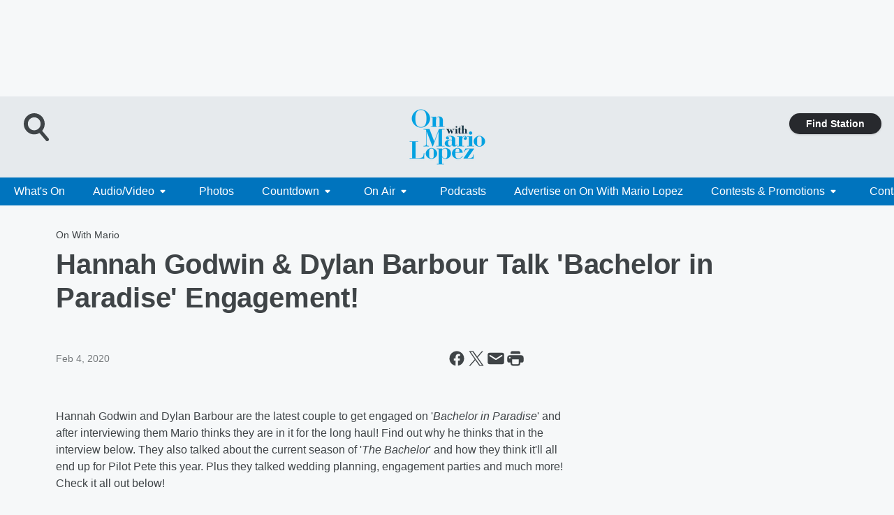

--- FILE ---
content_type: application/javascript
request_url: https://static.inferno.iheart.com/inferno/scripts/HtmlEmbedLegacy-component.a150fb63ece5699fe7ba.js
body_size: 1151
content:
"use strict";(globalThis.__LOADABLE_LOADED_CHUNKS__=globalThis.__LOADABLE_LOADED_CHUNKS__||[]).push([["HtmlEmbedLegacy-component"],{"./src/app/core/content-blocks/HtmlEmbedLegacy.component.tsx":(i,t,e)=>{e.r(t),e.d(t,{HtmlEmbedLegacy:()=>d,default:()=>m});var r=e("../../../packages/renderer/shared/core/src/lib/image.ts"),a=e("../../../packages/renderer/shared/ui/src/hooks/use-hash-anchor-links.tsx"),s=e("../../../node_modules/.pnpm/mobx-react@7.2.0_mobx@6.3.2_react-dom@17.0.2_react@17.0.2__react@17.0.2/node_modules/mobx-react/dist/mobxreact.esm.js"),p=e("../../../node_modules/.pnpm/react@17.0.2/node_modules/react/index.js"),o=e("../../../node_modules/.pnpm/react@17.0.2/node_modules/react/jsx-runtime.js");const d=(0,s.f3)("store")((i=>{let{html:t,store:e,amp:s}=i;if(!e)return null;s&&t.includes("<img")&&(t=(0,r.c7)(t));const d=(0,p.useRef)(null);return(0,a.hS)(d,e),(0,o.jsx)("div",{ref:d,className:"component-embed-html",dangerouslySetInnerHTML:{__html:t}})})),m=d},"../../../packages/renderer/shared/core/src/lib/image.ts":(i,t,e)=>{e.d(t,{KV:()=>m,Oz:()=>d,c7:()=>l,iL:()=>s,in:()=>o,oC:()=>a,tv:()=>p});var r=e("../../../packages/shared/core/src/lib/image.ts");e("../../../node_modules/.pnpm/utf8@3.0.0/node_modules/utf8/utf8.js");const a="//i.iheart.com/v2/img/default";function s(i){return new RegExp("/(i(-stg)?.iheart.com|iscale.iheart.com|mediaserver..*)/").test(i)&&!i.includes("ops=")}const p=function(i){let t=arguments.length>1&&void 0!==arguments[1]?arguments[1]:"thumb-top";let e=[],a=[],p=[],o={width:288,height:162};if(s(i))switch(t){case"square":e=d(i),a=m(),o={width:132,height:132},p=d(r.j);break;case"thumb-right":case"thumb-left":e=[{url:`${i}?ops=gravity(%22north%22),fit(330,186),quality(65)`,descriptor:"330w"},{url:`${i}?ops=gravity(%22north%22),fit(420,236),quality(65)`,descriptor:"420w"},{url:`${i}?ops=gravity(%22north%22),fit(510,287),quality(65)`,descriptor:"510w"},{url:`${i}?ops=gravity(%22north%22),fit(600,338),quality(65)`,descriptor:"600w"},{url:`${i}?ops=gravity(%22north%22),fit(690,388),quality(65)`,descriptor:"690w"},{url:`${i}?ops=gravity(%22north%22),fit(740,416),quality(65)`,descriptor:"740w"}],a=[{media:"(max-width: 360px)",size:"330px"},{media:"(max-width: 450px)",size:"420px"},{media:"(max-width: 540px)",size:"510px"},{media:"(max-width: 630px)",size:"600px"},{media:"(max-width: 720px)",size:"690px"},{media:"(max-width: 767px)",size:"740px"},{media:"(min-width: 768px) and (max-width: 800px)",size:"420px"},{media:"(max-width: 940px)",size:"510px"},{media:"(max-width: 1230px)",size:"600px"},{media:"(max-width: 1379px)",size:"690px"},{media:"(min-width: 1380px)",size:"740px"}],p=[{url:`${r.j}?ops=gravity(%22north%22),fit(330,186),quality(65)`,descriptor:"330w"},{url:`${r.j}?ops=gravity(%22north%22),fit(420,236),quality(65)`,descriptor:"420w"},{url:`${r.j}?ops=gravity(%22north%22),fit(510,287),quality(65)`,descriptor:"510w"},{url:`${r.j}?ops=gravity(%22north%22),fit(600,338),quality(65)`,descriptor:"600w"},{url:`${r.j}?ops=gravity(%22north%22),fit(690,388),quality(65)`,descriptor:"690w"},{url:`${r.j}?ops=gravity(%22north%22),fit(740,416),quality(65)`,descriptor:"740w"}];break;default:e=[{url:`${i}?ops=gravity(%22north%22),fit(330,186),quality(65)`,descriptor:"330w"},{url:`${i}?ops=gravity(%22north%22),fit(420,236),quality(65)`,descriptor:"420w"},{url:`${i}?ops=gravity(%22north%22),fit(510,287),quality(65)`,descriptor:"510w"},{url:`${i}?ops=gravity(%22north%22),fit(620,349),quality(65)`,descriptor:"620w"}],a=[{media:"(max-width: 360px)",size:"330px"},{media:"(max-width: 450px)",size:"420px"},{media:"(max-width: 540px)",size:"510px"},{media:"(max-width: 659px)",size:"620px"},{media:"(min-width: 660px) and (max-width: 719px)",size:"330px"},{media:"(max-width: 890px)",size:"420px"},{media:"(max-width: 970px)",size:"510px"},{media:"(max-width: 1159px)",size:"330px"},{media:"(min-width: 1160px)",size:"420px"}],p=[{url:`${r.j}?ops=gravity(%22north%22),fit(330,186),quality(65)`,descriptor:"330w"},{url:`${r.j}?ops=gravity(%22north%22),fit(420,236),quality(65)`,descriptor:"420w"},{url:`${r.j}?ops=gravity(%22north%22),fit(510,287),quality(65)`,descriptor:"510w"},{url:`${r.j}?ops=gravity(%22north%22),fit(620,349),quality(65)`,descriptor:"620w"}]}return{srcset:e,sizes:a,dimensions:o,placeholderSrcset:p}},o=i=>({srcset:[{url:`${i}?ops=max(360,0),quality(70)`,descriptor:"360w"},{url:`${i}?ops=max(480,0),quality(80)`,descriptor:"480w"},{url:`${i}?ops=max(650,0),quality(80)`,descriptor:"650w"},{url:`${i}?ops=max(1060,0),quality(80)`,descriptor:"940w"}],sizes:[{media:"(max-width: 361px)",size:"360px"},{media:"(max-width: 481px)",size:"480px"},{media:"(max-width: 651px)",size:"650px"},{media:"(min-width: 1060px)",size:"940px"},{media:"auto",size:""}],placeholderSrcset:[{url:`${r.j}?ops=max(360,0),quality(70)`,descriptor:"360w"},{url:`${r.j}?ops=max(480,0),quality(80)`,descriptor:"480w"},{url:`${r.j}?ops=max(650,0),quality(80)`,descriptor:"650w"},{url:`${r.j}?ops=max(1060,0),quality(80)`,descriptor:"940w"}]}),d=i=>[{url:`${i}?ops=max(150,150),quality(70)`,descriptor:"360w"},{url:`${i}?ops=max(270,270),quality(70)`,descriptor:"600w"},{url:`${i}?ops=max(380,380),quality(70)`,descriptor:"800w"},{url:`${i}?ops=max(480,480),quality(70)`,descriptor:"1060w"},{url:`${i}?ops=max(250,250),quality(70)`,descriptor:"1250w"},{url:`${i}?ops=max(300,300),quality(70)`,descriptor:"1251w"}],m=()=>[{media:"(max-width: 359px)",size:"360px"},{media:"(max-width: 599px)",size:"600px"},{media:"(max-width: 759px)",size:"800px"},{media:"(max-width: 1059px)",size:"1060px"},{media:"(max-width: 1249px)",size:"1250px"},{media:"any",size:"1251px"}];function l(i){return i.replace(/<img(?:.|\n)*?>/g,(i=>{const[,t]=/height[:|=][\s|"]?(.*?x{1})/.exec(i)||[null,"225"],[,e]=/width[:|=][\s|"]?(.*?x{1})/.exec(i)||[null,"400"],[,a]=/alt="(.*?)"/.exec(i)||[null,"Alt Text"],[,s]=/src="(.*?)"/.exec(i)||[null,r.j];return s?`\n            <amp-img\n                alt="${a}"\n                src="${s}"\n                width="${e}"\n                height="${t}"\n                layout="responsive"\n            >\n                <noscript>\n                    ${i}\n                </noscript>\n            </amp-img>\n        `:""}))}}}]);
//# sourceMappingURL=HtmlEmbedLegacy-component.a150fb63ece5699fe7ba.js.map